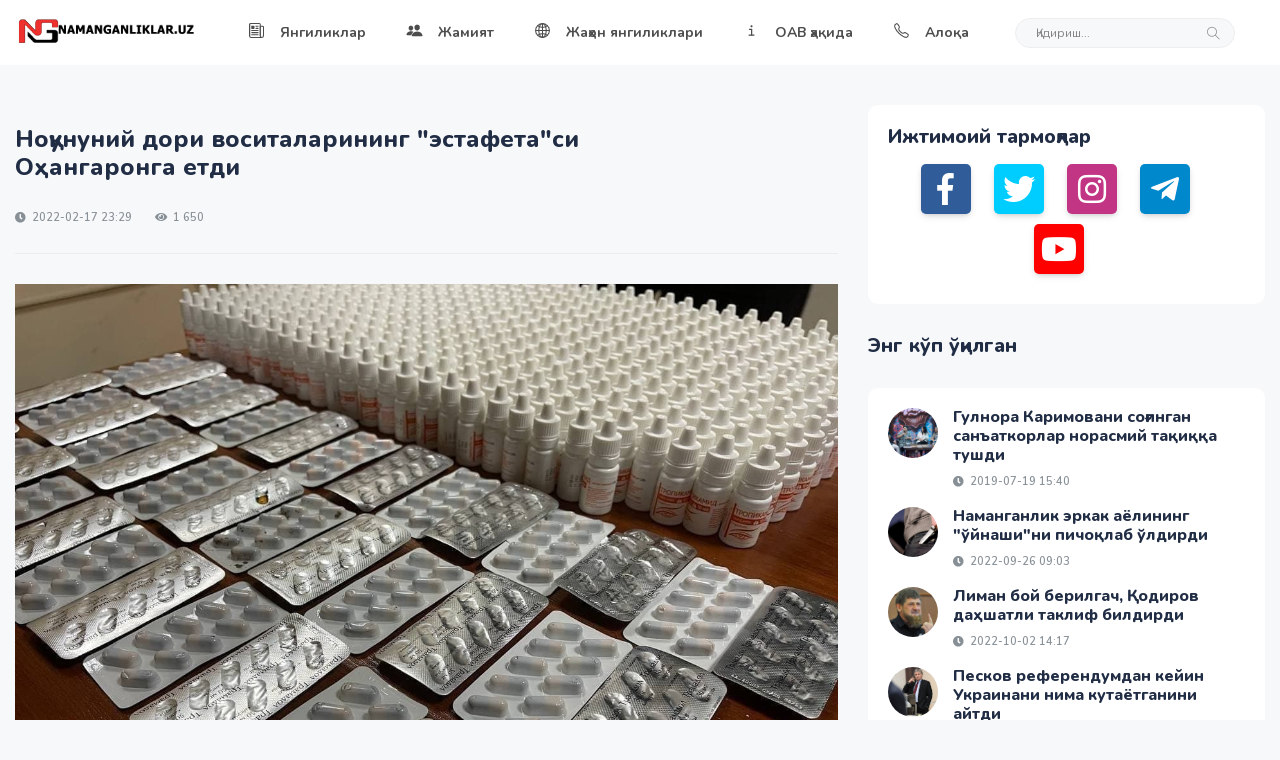

--- FILE ---
content_type: text/html; charset=UTF-8
request_url: https://namanganliklar.uz/news/22635
body_size: 9101
content:
<!DOCTYPE html> <html class="no-js" lang="en"> <head> <meta charset="utf-8"> <meta http-equiv="x-ua-compatible" content="ie=edge"> <title>Ноқунуний дори воситаларининг &quot;эстафета&quot;си Оҳангаронга етди - Namanganliklar.uz</title> <meta name="description" content="Ўзбекистон ва жаҳон янгиликлари, энг сўнгги тезкор хабарлар, қизиқарли мақола, интервью, фото ва видео материаллар - Namanganliklar.uz"> <meta name="keywords" content="yangiliklar, news, banklar, Ўзбекистон, жаҳон, янгиликлар, янгиликлари, сўнгги, тезкор, хабарлар, қизиқарли, мақола, интервью, фото"> <meta name="author" content="Namanganliklar"> <meta property="og:url" content="https://namanganliklar.uz/news/22635"> <meta property="og:title" content="Ноқунуний дори воситаларининг &quot;эстафета&quot;си Оҳангаронга етди - Namanganliklar.uz"> <meta property="og:description" content="Ўзбекистон ва жаҳон янгиликлари, энг сўнгги тезкор хабарлар, қизиқарли мақола, интервью, фото ва видео материаллар - Namanganliklar.uz"> <meta property="og:image" content="https://namanganliklar.uz/uploads/450x450/de09edda092deec64eafe510f671af7f.jpeg"> <link rel="apple-touch-icon" sizes="180x180" href="https://namanganliklar.uz/assets/favicon/apple-touch-icon.png"> <link rel="icon" type="image/png" sizes="32x32" href="https://namanganliklar.uz/assets/favicon/favicon-32x32.png"> <link rel="icon" type="image/png" sizes="16x16" href="https://namanganliklar.uz/assets/favicon/favicon-16x16.png"> <link rel="manifest" href="https://namanganliklar.uz/assets/favicon/site.webmanifest"> <link rel="mask-icon" href="https://namanganliklar.uz/assets/favicon/safari-pinned-tab.svg" color="#5bbad5"> <meta name="msapplication-TileColor" content="#da532c"> <meta name="theme-color" content="#ffffff"> <meta name="viewport" content="width=device-width, initial-scale=1"> <link rel="shortcut icon" type="image/x-icon" href="https://namanganliklar.uz/assets/favicon/favicon-32x32.png"> <link rel="stylesheet" href="https://namanganliklar.uz/assets/css/style.css?v=0.1.5"> <link rel="stylesheet" href="https://namanganliklar.uz/assets/css/widgets.css?v=0.1.5"> <link rel="stylesheet" href="https://namanganliklar.uz/assets/css/color.css?v=0.1.5"> <link rel="stylesheet" href="https://namanganliklar.uz/assets/css/responsive.css?v=0.1.5"> <style>.hover_bkgr_fricc img,.hover_bkgr_fricc>div{max-width:240px;max-height:240px}.hover_bkgr_fricc{background:rgba(0,0,0,.4);cursor:pointer;display:none;height:100%;position:fixed;text-align:center;top:0;width:100%;z-index:10000}.hover_bkgr_fricc .helper{display:inline-block;height:100%;vertical-align:middle}.hover_bkgr_fricc>div{background-color:#fff;box-shadow:10px 10px 60px #555;display:inline-block;height:auto;min-height:100px;vertical-align:middle;width:60%;position:relative;border-radius:8px}.popupCloseButton{background-color:#fff;border:3px solid #999;border-radius:50px;cursor:pointer;display:inline-block;font-family:arial;font-weight:700;position:absolute;top:-20px;right:-20px;font-size:25px;line-height:25px;width:30px;height:30px;text-align:center}.popupCloseButton:hover{background-color:#ccc}.trigger_popup_fricc{cursor:pointer;font-size:20px;margin:20px;display:inline-block;font-weight:700}</style> <script src='https://www.google.com/recaptcha/api.js'></script> <meta name="google-site-verification" content="TSwi8YFEGbi3GK_wnuaSM9MBVeKgOvLWY3Wc7N_6ggY" /> <meta name="yandex-verification" content="258ff24849e1446a" /> <!-- Yandex.RTB --> <script>window.yaContextCb=window.yaContextCb||[]</script> <script src="https://yandex.ru/ads/system/context.js" async></script> </head> <body> <!-- Preloader Start --> <!-- <div id="preloader-active"> <div class="preloader d-flex align-items-center justify-content-center"> <div class="preloader-inner position-relative"> <div class="text-center"> <img class="jump mb-50" src="https://namanganliklar.uz/assets/imgs/loading.svg" alt=""> <h6>Юкланмоқда</h6> <div class="loader"> <div class="bar bar1"></div> <div class="bar bar2"></div> <div class="bar bar3"></div> </div> </div> </div> </div> </div> --> <div class="main-wrap"> <!--Offcanvas sidebar--> <aside id="sidebar-wrapper" class="custom-scrollbar offcanvas-sidebar position-right"> <button class="off-canvas-close"><i class="ti-close"></i></button> <div class="sidebar-inner"> <!--Search--> <div class="siderbar-widget mb-50 mt-30"> <form action="https://namanganliklar.uz/search" method="get" class="search-form position-relative" autocomplete="off"> <input type="text" class="search_field" placeholder="Қидириш..." value="" name="q"> <span class="search-icon"><i class="ti-search mr-5"></i></span> </form> </div> <div class="sidebar-widget mb-50"> <div class="widget-header mb-30"> <h5 class="widget-title">Жаҳон янгиликлари</h5> </div> <div class="post-aside-style-2"> <ul class="list-post"> <li class="mb-30 wow"> <div class="d-flex"> <div class="post-thumb d-flex mr-15 border-radius-5 img-hover-scale"> <a class="color-white" href="https://namanganliklar.uz/news/27649" title="Россияда мигрантлар сони бир йил ичида 10 фоизга камайди"> <img class="lazy" src="https://namanganliklar.uz/assets/imgs/loading.gif" data-src="https://namanganliklar.uz/uploads/450x450/515f93d739fa1abc496947704f8dffb4.jpg" alt="Россияда мигрантлар сони бир йил ичида 10 фоизга камайди"> </a> </div> <div class="post-content media-body"> <h6 class="post-title mb-10"><a href="https://namanganliklar.uz/news/27649" title="Россияда мигрантлар сони бир йил ичида 10 фоизга камайди">Россияда мигрантлар сони бир йил ичида 10 фоизга камайди</a></h6> <div class="entry-meta meta-1 font-x-small color-grey float-left text-uppercase"> <span class="post-by"><i class="fa fa-clock" aria-hidden="true"></i> 2026-01-29 16:23</span> </div> </div> </div> </li><li class="mb-30 wow"> <div class="d-flex"> <div class="post-thumb d-flex mr-15 border-radius-5 img-hover-scale"> <a class="color-white" href="https://namanganliklar.uz/news/27646" title="&ldquo;Тинчлик кенгаши&rdquo; Ўзбекистоннинг таъсисчи давлат сифатида аъзо бўлганини расман тасдиқлади"> <img class="lazy" src="https://namanganliklar.uz/assets/imgs/loading.gif" data-src="https://namanganliklar.uz/uploads/450x450/2b67d078a54b9f57c77b1f6902862f77.jpg" alt="&ldquo;Тинчлик кенгаши&rdquo; Ўзбекистоннинг таъсисчи давлат сифатида аъзо бўлганини расман тасдиқлади"> </a> </div> <div class="post-content media-body"> <h6 class="post-title mb-10"><a href="https://namanganliklar.uz/news/27646" title="&ldquo;Тинчлик кенгаши&rdquo; Ўзбекистоннинг таъсисчи давлат сифатида аъзо бўлганини расман тасдиқлади">&ldquo;Тинчлик кенгаши&rdquo; Ўзбекистоннинг таъсисчи давлат сифатида аъзо бўлганини расман тасдиқлади</a></h6> <div class="entry-meta meta-1 font-x-small color-grey float-left text-uppercase"> <span class="post-by"><i class="fa fa-clock" aria-hidden="true"></i> 2026-01-28 11:36</span> </div> </div> </div> </li><li class="mb-30 wow"> <div class="d-flex"> <div class="post-thumb d-flex mr-15 border-radius-5 img-hover-scale"> <a class="color-white" href="https://namanganliklar.uz/news/27640" title="Дунёда илк бор Gemini асосида ишлайдиган электромобил яратилди"> <img class="lazy" src="https://namanganliklar.uz/assets/imgs/loading.gif" data-src="https://namanganliklar.uz/uploads/450x450/f2ca0df75dcc54b806de70070725d7af.jpg" alt="Дунёда илк бор Gemini асосида ишлайдиган электромобил яратилди"> </a> </div> <div class="post-content media-body"> <h6 class="post-title mb-10"><a href="https://namanganliklar.uz/news/27640" title="Дунёда илк бор Gemini асосида ишлайдиган электромобил яратилди">Дунёда илк бор Gemini асосида ишлайдиган электромобил яратилди</a></h6> <div class="entry-meta meta-1 font-x-small color-grey float-left text-uppercase"> <span class="post-by"><i class="fa fa-clock" aria-hidden="true"></i> 2026-01-26 11:41</span> </div> </div> </div> </li><li class="mb-30 wow"> <div class="d-flex"> <div class="post-thumb d-flex mr-15 border-radius-5 img-hover-scale"> <a class="color-white" href="https://namanganliklar.uz/news/27638" title="Туркияда ота-онасиз қолиб кетган 5 ёшли бола Ўзбекистонга қайтарилди"> <img class="lazy" src="https://namanganliklar.uz/assets/imgs/loading.gif" data-src="https://namanganliklar.uz/uploads/450x450/0f790cc04dcae110884b06009a327384.jpg" alt="Туркияда ота-онасиз қолиб кетган 5 ёшли бола Ўзбекистонга қайтарилди"> </a> </div> <div class="post-content media-body"> <h6 class="post-title mb-10"><a href="https://namanganliklar.uz/news/27638" title="Туркияда ота-онасиз қолиб кетган 5 ёшли бола Ўзбекистонга қайтарилди">Туркияда ота-онасиз қолиб кетган 5 ёшли бола Ўзбекистонга қайтарилди</a></h6> <div class="entry-meta meta-1 font-x-small color-grey float-left text-uppercase"> <span class="post-by"><i class="fa fa-clock" aria-hidden="true"></i> 2026-01-23 15:17</span> </div> </div> </div> </li><li class="mb-30 wow"> <div class="d-flex"> <div class="post-thumb d-flex mr-15 border-radius-5 img-hover-scale"> <a class="color-white" href="https://namanganliklar.uz/news/27637" title="Россияга рекорд миқдорда Ҳиндистон ва Бангладешдан мигрантлар келди"> <img class="lazy" src="https://namanganliklar.uz/assets/imgs/loading.gif" data-src="https://namanganliklar.uz/uploads/450x450/d6c4ff4e9a27dc1be16e6cf89c8a1b7b.jpg" alt="Россияга рекорд миқдорда Ҳиндистон ва Бангладешдан мигрантлар келди"> </a> </div> <div class="post-content media-body"> <h6 class="post-title mb-10"><a href="https://namanganliklar.uz/news/27637" title="Россияга рекорд миқдорда Ҳиндистон ва Бангладешдан мигрантлар келди">Россияга рекорд миқдорда Ҳиндистон ва Бангладешдан мигрантлар келди</a></h6> <div class="entry-meta meta-1 font-x-small color-grey float-left text-uppercase"> <span class="post-by"><i class="fa fa-clock" aria-hidden="true"></i> 2026-01-23 15:12</span> </div> </div> </div> </li> </ul> </div> </div> <div class="sidebar-widget widget_tag_cloud mb-50"> <div class="widget-header position-relative mb-15"> <h5 class="widget-title"><strong>Теглар</strong></h5> </div> <div class="tagcloud"><a href="https://namanganliklar.uz/tag/o-zbekiston" title="Ўзбекистон">Ўзбекистон</a><a href="https://namanganliklar.uz/tag/namangan" title="Наманган">Наманган</a><a href="https://namanganliklar.uz/tag/siyosat" title="сиёсат&rdquo;&bull;&nbsp;&nbsp;">сиёсат”•  </a><a href="https://namanganliklar.uz/tag/jinoyatlar" title="жиноятлар">жиноятлар</a><a href="https://namanganliklar.uz/tag/bilan" title="билан">билан</a><a href="https://namanganliklar.uz/tag/rossiya" title="Rossiya">Rossiya</a><a href="https://namanganliklar.uz/tag/jaxon" title="жахон">жахон</a><a href="https://namanganliklar.uz/tag/jinoyat" title="jinoyat">jinoyat</a><a href="https://namanganliklar.uz/tag/ukraina" title="Украина">Украина</a><a href="https://namanganliklar.uz/tag/putin" title="Путин">Путин</a></div> </div> </div> </aside> <!-- Main Header --> <header class="main-header header-style-2 mb-40"> <div class="header-bottom header-sticky background-white text-center"> <div class="scroll-progress gradient-bg-1"></div> <div class="mobile_menu d-lg-none d-block"></div> <div class="container"> <div class="row"> <div class="col-lg-2 col-md-3"> <div class="header-logo d-none d-lg-block"> <a href="https://namanganliklar.uz/"> <img class="logo-img d-inline" src="https://namanganliklar.uz/assets/imgs/logo.svg" alt=""> </a> </div> <div class="logo-tablet d-md-inline d-lg-none d-none"> <a href="https://namanganliklar.uz/"> <img class="logo-img d-inline" src="https://namanganliklar.uz/assets/imgs/logo.svg" alt=""> </a> </div> <div class="logo-mobile d-block d-md-none"> <a href="https://namanganliklar.uz/"> <img class="logo-img d-inline" src="https://namanganliklar.uz/assets/imgs/favicon.svg" alt=""> </a> </div> </div> <div class="col-lg-10 col-md-9 main-header-navigation"> <!-- Main-menu --> <div class="main-nav text-left float-lg-left float-md-right"> <ul class="mobi-menu d-none menu-3-columns" id="navigation"><li class="cat-item cat-item-2"><a target="_self" href="https://namanganliklar.uz/category/yangiliklar">Янгиликлар</a></li><li class="cat-item cat-item-2"><a target="_self" href="https://namanganliklar.uz/category/jamiyat">Жамият</a></li><li class="cat-item cat-item-2"><a target="_self" href="https://namanganliklar.uz/category/jnews">Жаҳон янгиликлари</a></li><li class="cat-item cat-item-2"><a target="_self" title="ОАВ ҳақида маълумот" href="https://namanganliklar.uz/about">ОАВ ҳақида</a></li><li class="cat-item cat-item-2"><a target="_self" title="Сайт маъмурияти билан боғланиш" href="https://namanganliklar.uz/contact">Алоқа</a></li></ul> <nav> <ul class="main-menu d-none d-lg-inline"><li><a target="_self" href="https://namanganliklar.uz/category/yangiliklar"><span class="mr-15"><ion-icon name="newspaper-outline"></ion-icon></span>Янгиликлар</a></li><li><a target="_self" href="https://namanganliklar.uz/category/jamiyat"><span class="mr-15"><ion-icon name="people"></ion-icon></span>Жамият</a></li><li><a target="_self" href="https://namanganliklar.uz/category/jnews"><span class="mr-15"><ion-icon name="globe-outline"></ion-icon></span>Жаҳон янгиликлари</a></li><li><a target="_self" title="ОАВ ҳақида маълумот" href="https://namanganliklar.uz/about"><span class="mr-15"><ion-icon name="information"></ion-icon></span>ОАВ ҳақида</a></li><li><a target="_self" title="Сайт маъмурияти билан боғланиш" href="https://namanganliklar.uz/contact"><span class="mr-15"><ion-icon name="call-outline"></ion-icon></span>Алоқа</a></li></ul> </nav> </div> <!-- Search --> <form action="https://namanganliklar.uz/search" method="get" class="search-form d-lg-inline float-right position-relative mr-30 d-none" autocomplete="off"> <input type="text" class="search_field" placeholder="Қидириш..." value="" name="q"> <span class="search-icon"><i class="ti-search mr-5"></i></span> </form> <!-- Off canvas --> <div class="off-canvas-toggle-cover d-lg-none"> <div class="off-canvas-toggle hidden d-inline-block ml-15" id="off-canvas-toggle"> <ion-icon name="grid-outline"></ion-icon> </div> </div> </div> </div> </div> </div> </header><main class="position-relative" id="root"> <div class="container"> <!--end entry header--> <div class="row mb-50"> <div class="col-lg-8 col-md-12"> <div class="entry-header entry-header-1 mb-30 mt-20"> <h1 class="post-title mb-30">Ноқунуний дори воситаларининг &quot;эстафета&quot;си Оҳангаронга етди</h1> <div class="entry-meta meta-1 font-x-small color-grey text-uppercase"> <span class="post-by"><i class="fa fa-clock" aria-hidden="true"></i> 2022-02-17 23:29</span> <span class="post-on"><i class="fa fa-eye" aria-hidden="true"></i> 1 650</span> </div> </div> <div class="bt-1 border-color-1 mb-30"></div> <figure class="single-thumnail mb-30"> <img class="lazy" src="https://namanganliklar.uz/assets/imgs/loading.gif" data-src="https://namanganliklar.uz/uploads/800x450/de09edda092deec64eafe510f671af7f.jpeg" class="news-poster" alt="Ноқунуний дори воситаларининг &quot;эстафета&quot;си Оҳангаронга етди"> </figure> <div class="entry-main-content"> <!-- wp:paragraph --> <p> Дори воситалари ортилган автомашина ҳам қонуний эмаслиги аниқланди.</p> <!-- /wp:paragraph --> <!-- wp:paragraph --> <p>Жиззах вилояти божхона бошқармаси ҳуқуқни мухофаза қилувчи бошқа идора вакиллари билан ҳамкорликда&nbsp;<strong><em>Тошкент вилоятининг Оҳангарон туманида</em></strong>&nbsp;тезкор&nbsp;<a href="https://t.me/customschannel/16504%C2%A0">тадбир ўтказилди.</a></p> <!-- /wp:paragraph --> <!-- wp:quote --> <blockquote class="wp-block-quote"><p><strong><em>Тадбир давомида, ҳаракатланиб кетаётган, фуқаро Р.З бошқарувидаги "Lacetti" русумли автотранспорт воситаси белгиланган тартибда тўхтатилиб кўздан кечирилди.</em></strong></p></blockquote> <!-- /wp:quote --> <!-- wp:paragraph --> <p>Натижада, автомашина юкхонасида ноқонуний йўллар билан юртимизга олиб кирилган, хорижда ишлаб чиқарилган<strong>,</strong> фуқаро <strong>З.З.га тегишли 444 дона</strong> <strong>"Тропикамид 10 мг"</strong> номли кучли таъсир қилувчи дори воситаси ҳамда 400 дона <strong>"Трамадол 50 мг"</strong> номли гиёҳвандлик воситасига ўхшаш дори воситалари <a href="https://t.me/doridarmon_ak/6334">борлиги аниқланди.</a></p> <!-- /wp:paragraph --> <!-- wp:paragraph --> <p><strong>Маълумот учун:</strong> Ўзбекистонда кучли таъсир қилувчи моддалар рўйхатига киритилган алоҳида дори воситаларининг чакана савдоси фақат ижтимоий дорихоналар, шунингдек<strong>, </strong>гиёҳвандлик<strong> </strong>воситалари ва психотроп моддаларни сақлаш ва реализация қилиш (бериш) фаолиятига лицензияси мавжуд бўлган дорихоналар томонидан амалга оширилиши белгиланган.</p> <!-- /wp:paragraph --> </div> <div class="entry-bottom mt-50 mb-30"> <div class="font-weight-500 entry-meta meta-1 font-x-small color-grey"> <span class="update-on"><i class="ti ti-time mr-5"></i>2022-02-17 23:29</span> <span class="hit-count"><i class="ti-eye"></i>1 650</span> </div> <div class="overflow-hidden mt-30"> <div class="tags float-left text-muted mb-md-30"> <span class="font-small mr-10"><i class="fa fa-tag mr-5"></i>Теглар: </span> <a href="https://namanganliklar.uz/tag/qiluvchi" rel="tag" title="қилувчи">қилувчи</a><a href="https://namanganliklar.uz/tag/vositalari" rel="tag" title="воситалари">воситалари</a><a href="https://namanganliklar.uz/tag/bilan" rel="tag" title="билан">билан</a> </div> <div class="single-social-share float-right"> <ul class="d-inline-block list-inline"> <li class="list-inline-item"><span class="font-small text-muted"><i class="ti-sharethis mr-5"></i>Улашиш: </span></li> <li class="list-inline-item"> <a class="social-icon facebook-icon text-xs-center" target="_blank" href="http://www.facebook.com/sharer.php?u=https%3A%2F%2Fnamanganliklar.uz%2Fnews%2F22635"><i class="ti-facebook"></i></a> </li> <li class="list-inline-item"> <a class="social-icon twitter-icon text-xs-center" target="_blank" href="https://twitter.com/share?url=https%3A%2F%2Fnamanganliklar.uz%2Fnews%2F22635&amp;text=%D0%9D%D0%BE%D2%9B%D1%83%D0%BD%D1%83%D0%BD%D0%B8%D0%B9+%D0%B4%D0%BE%D1%80%D0%B8+%D0%B2%D0%BE%D1%81%D0%B8%D1%82%D0%B0%D0%BB%D0%B0%D1%80%D0%B8%D0%BD%D0%B8%D0%BD%D0%B3+%22%D1%8D%D1%81%D1%82%D0%B0%D1%84%D0%B5%D1%82%D0%B0%22%D1%81%D0%B8+%D0%9E%D2%B3%D0%B0%D0%BD%D0%B3%D0%B0%D1%80%D0%BE%D0%BD%D0%B3%D0%B0+%D0%B5%D1%82%D0%B4%D0%B8&amp;hashtags=namanganliklar"><i class="ti-twitter-alt"></i></a> </li> <li class="list-inline-item"> <a class="social-icon telegram-icon text-xs-center" target="_blank" href="https://telegram.me/share/url?url=https%3A%2F%2Fnamanganliklar.uz%2Fnews%2F22635&text=%D0%9D%D0%BE%D2%9B%D1%83%D0%BD%D1%83%D0%BD%D0%B8%D0%B9+%D0%B4%D0%BE%D1%80%D0%B8+%D0%B2%D0%BE%D1%81%D0%B8%D1%82%D0%B0%D0%BB%D0%B0%D1%80%D0%B8%D0%BD%D0%B8%D0%BD%D0%B3+%22%D1%8D%D1%81%D1%82%D0%B0%D1%84%D0%B5%D1%82%D0%B0%22%D1%81%D0%B8+%D0%9E%D2%B3%D0%B0%D0%BD%D0%B3%D0%B0%D1%80%D0%BE%D0%BD%D0%B3%D0%B0+%D0%B5%D1%82%D0%B4%D0%B8"><i class="fab fa-telegram-plane"></i></a> </li> <li class="list-inline-item"> <a class="social-icon linkedin-icon text-xs-center" target="_blank" href="http://www.linkedin.com/shareArticle?mini=true&amp;url=https%3A%2F%2Fnamanganliklar.uz%2Fnews%2F22635"><i class="ti-linkedin"></i></a> </li> </ul> </div> </div> </div> <!--related posts--> <div class="related-posts"> <h3 class="mb-30">Мавзуга доир</h3> <div class="row equal-cols"> <article class="col-lg-4"> <div class="background-white border-radius-10 p-10 mb-30"> <div class="post-thumb d-flex mb-15 border-radius-15 img-hover-scale"> <a href="https://namanganliklar.uz/news/15402" title="Наманганда ухлаб қолган Nexia ҳайдовчиси ЙТҲ оқибатида вафот этди"> <img class="border-radius-15 related-image lazy" src="https://namanganliklar.uz/assets/imgs/loading.gif" data-src="https://namanganliklar.uz/uploads/450x450/3d99ca4a21de6873fcc60e5c742d3e18.jpeg" alt="Наманганда ухлаб қолган Nexia ҳайдовчиси ЙТҲ оқибатида вафот этди"> </a> </div> <div class="pl-10 pr-10"> <div class="entry-meta mb-15 mt-10"><a class="entry-meta meta-2 mr-2" href="https://namanganliklar.uz/category/yth" title="ЙТҲ"><span class="post-in text-primary font-x-small">ЙТҲ</span></a></div> <h5 class="post-title mb-15"><a href="https://namanganliklar.uz/news/15402" title="Наманганда ухлаб қолган Nexia ҳайдовчиси ЙТҲ оқибатида вафот этди">Наманганда ухлаб қолган Nexia ҳайдовчиси ЙТҲ оқибатида вафот этди</a></h5> <div class="entry-meta meta-1 font-x-small color-grey float-left text-uppercase mb-10"> <span class="post-by"><i class="fa fa-eye" aria-hidden="true"></i> 1 705</span> <span class="time-reading"><i class="fa fa-clock" aria-hidden="true"></i> 2021-05-31 19:24</span> </div> </div> </div> </article><article class="col-lg-4"> <div class="background-white border-radius-10 p-10 mb-30"> <div class="post-thumb d-flex mb-15 border-radius-15 img-hover-scale"> <a href="https://namanganliklar.uz/news/6490" title="Сирдарёда тошқин: 11,5 мингдан ортиқ фуқаро эвакуация қилинди"> <img class="border-radius-15 related-image lazy" src="https://namanganliklar.uz/assets/imgs/loading.gif" data-src="https://namanganliklar.uz/uploads/450x450/9ddeaef25dca2319a118a8732b04a5a1.jpeg" alt="Сирдарёда тошқин: 11,5 мингдан ортиқ фуқаро эвакуация қилинди"> </a> </div> <div class="pl-10 pr-10"> <div class="entry-meta mb-15 mt-10"><a class="entry-meta meta-2 mr-2" href="https://namanganliklar.uz/category/uznews" title="Ўзбекистон"><span class="post-in text-primary font-x-small">Ўзбекистон</span></a><a class="entry-meta meta-2 mr-2" href="https://namanganliklar.uz/category/jamiyat" title="Жамият"><span class="post-in text-success font-x-small">Жамият</span></a></div> <h5 class="post-title mb-15"><a href="https://namanganliklar.uz/news/6490" title="Сирдарёда тошқин: 11,5 мингдан ортиқ фуқаро эвакуация қилинди">Сирдарёда тошқин: 11,5 мингдан ортиқ фуқаро эвакуация қилинди</a></h5> <div class="entry-meta meta-1 font-x-small color-grey float-left text-uppercase mb-10"> <span class="post-by"><i class="fa fa-eye" aria-hidden="true"></i> 1 294</span> <span class="time-reading"><i class="fa fa-clock" aria-hidden="true"></i> 2020-05-01 18:42</span> </div> </div> </div> </article><article class="col-lg-4"> <div class="background-white border-radius-10 p-10 mb-30"> <div class="post-thumb d-flex mb-15 border-radius-15 img-hover-scale"> <a href="https://namanganliklar.uz/news/26086" title="Ярим йилда 6 нафар мактаб ўқувчиси ҳомиладор бўлиб қолган &ndash; вазирлик"> <img class="border-radius-15 related-image lazy" src="https://namanganliklar.uz/assets/imgs/loading.gif" data-src="https://namanganliklar.uz/uploads/450x450/cad3a4b0a7c2cb63727d7dc0cef752d6.jpg" alt="Ярим йилда 6 нафар мактаб ўқувчиси ҳомиладор бўлиб қолган &ndash; вазирлик"> </a> </div> <div class="pl-10 pr-10"> <div class="entry-meta mb-15 mt-10"><a class="entry-meta meta-2 mr-2" href="https://namanganliklar.uz/category/uznews" title="Ўзбекистон"><span class="post-in text-primary font-x-small">Ўзбекистон</span></a><a class="entry-meta meta-2 mr-2" href="https://namanganliklar.uz/category/jamiyat" title="Жамият"><span class="post-in text-success font-x-small">Жамият</span></a></div> <h5 class="post-title mb-15"><a href="https://namanganliklar.uz/news/26086" title="Ярим йилда 6 нафар мактаб ўқувчиси ҳомиладор бўлиб қолган &ndash; вазирлик">Ярим йилда 6 нафар мактаб ўқувчиси ҳомиладор бўлиб қолган &ndash; вазирлик</a></h5> <div class="entry-meta meta-1 font-x-small color-grey float-left text-uppercase mb-10"> <span class="post-by"><i class="fa fa-eye" aria-hidden="true"></i> 3 628</span> <span class="time-reading"><i class="fa fa-clock" aria-hidden="true"></i> 2023-08-03 15:51</span> </div> </div> </div> </article> </div> </div> </div> <div class="col-lg-4 col-md-12 sidebar-right"> <div class="sidebar-widget widget_newsletter border-radius-10 p-20 bg-white mb-30"> <div class="widget-header widget-header-style-1 position-relative mb-15"> <h5 class="widget-title">Ижтимоий тармоқлар</h5> </div> <div class="newsletter"> <div class="single-social-share text-center"> <ul class="d-inline-block list-inline"><li class="list-inline-item"><a class="social-icon facebook-icon text-xs-center wgg" target="_blank" href="https://www.facebook.com/namanganliklaruz"><i class="fab fa-facebook-f"></i></a></li><li class="list-inline-item"><a class="social-icon twitter-icon text-xs-center wgg" target="_blank" href="https://twitter.com/namanganliklar"><i class="fab fa-twitter"></i></a></li><li class="list-inline-item"><a class="social-icon instagram-icon text-xs-center wgg" target="_blank" href="https://www.instagram.com/namanganliklar.uz/"><i class="fab fa-instagram"></i></a></li><li class="list-inline-item"><a class="social-icon telegram-icon text-xs-center wgg" target="_blank" href="https://t.me/Namanganliklar_uz"><i class="fab fa-telegram-plane"></i></a></li><li class="list-inline-item"><a class="social-icon youtube-icon text-xs-center wgg" target="_blank" href="https://www.youtube.com/c/NAMANGANLIKLARUZ"><i class="fab fa-youtube"></i></a></li></ul> </div> </div> </div> <div class="sidebar-widget mb-30"> <div class="widget-header mb-30"> <h5 class="widget-title">Энг кўп ўқилган</h5> </div> <div class="post-aside-style-1 border-radius-10 p-20 bg-white"> <ul class="list-post"> <li class="mb-20"> <div class="d-flex"> <div class="post-thumb d-flex mr-15 border-radius-5 img-hover-scale"> <a class="color-white" href="https://namanganliklar.uz/news/779" title="Гулнора Каримовани соғинган санъаткорлар норасмий тақиққа тушди"> <img class="lazy" src="https://namanganliklar.uz/assets/imgs/loading.gif" data-src="https://namanganliklar.uz/uploads/450x450/39bcee8e95471e032e328427d0a7a057.jpeg" alt="Гулнора Каримовани соғинган санъаткорлар норасмий тақиққа тушди"> </a> </div> <div class="post-content media-body"> <h6 class="post-title mb-10"><a href="https://namanganliklar.uz/news/779">Гулнора Каримовани соғинган санъаткорлар норасмий тақиққа тушди</a></h6> <div class="entry-meta meta-1 font-x-small color-grey float-left text-uppercase"> <span class="post-by"><i class="fa fa-clock" aria-hidden="true"></i> 2019-07-19 15:40</span> </div> </div> </div> </li><li class="mb-20"> <div class="d-flex"> <div class="post-thumb d-flex mr-15 border-radius-5 img-hover-scale"> <a class="color-white" href="https://namanganliklar.uz/news/25369" title="Наманганлик эркак аёлининг &quot;ўйнаши&quot;ни пичоқлаб ўлдирди"> <img class="lazy" src="https://namanganliklar.uz/assets/imgs/loading.gif" data-src="https://namanganliklar.uz/uploads/450x450/1a79fd5100ee32bb7207ba26617a82b0.jpeg" alt="Наманганлик эркак аёлининг &quot;ўйнаши&quot;ни пичоқлаб ўлдирди"> </a> </div> <div class="post-content media-body"> <h6 class="post-title mb-10"><a href="https://namanganliklar.uz/news/25369">Наманганлик эркак аёлининг &quot;ўйнаши&quot;ни пичоқлаб ўлдирди</a></h6> <div class="entry-meta meta-1 font-x-small color-grey float-left text-uppercase"> <span class="post-by"><i class="fa fa-clock" aria-hidden="true"></i> 2022-09-26 09:03</span> </div> </div> </div> </li><li class="mb-20"> <div class="d-flex"> <div class="post-thumb d-flex mr-15 border-radius-5 img-hover-scale"> <a class="color-white" href="https://namanganliklar.uz/news/25406" title="Лиман бой берилгач, Қодиров даҳшатли таклиф билдирди"> <img class="lazy" src="https://namanganliklar.uz/assets/imgs/loading.gif" data-src="https://namanganliklar.uz/uploads/450x450/c90d91b4b7edffd79391d21f041aaf61.jpg" alt="Лиман бой берилгач, Қодиров даҳшатли таклиф билдирди"> </a> </div> <div class="post-content media-body"> <h6 class="post-title mb-10"><a href="https://namanganliklar.uz/news/25406">Лиман бой берилгач, Қодиров даҳшатли таклиф билдирди</a></h6> <div class="entry-meta meta-1 font-x-small color-grey float-left text-uppercase"> <span class="post-by"><i class="fa fa-clock" aria-hidden="true"></i> 2022-10-02 14:17</span> </div> </div> </div> </li><li class="mb-20"> <div class="d-flex"> <div class="post-thumb d-flex mr-15 border-radius-5 img-hover-scale"> <a class="color-white" href="https://namanganliklar.uz/news/25371" title="Песков референдумдан кейин Украинани нима кутаётганини айтди"> <img class="lazy" src="https://namanganliklar.uz/assets/imgs/loading.gif" data-src="https://namanganliklar.uz/uploads/450x450/e90d437384c8be93c23be742f143022f.jpg" alt="Песков референдумдан кейин Украинани нима кутаётганини айтди"> </a> </div> <div class="post-content media-body"> <h6 class="post-title mb-10"><a href="https://namanganliklar.uz/news/25371">Песков референдумдан кейин Украинани нима кутаётганини айтди</a></h6> <div class="entry-meta meta-1 font-x-small color-grey float-left text-uppercase"> <span class="post-by"><i class="fa fa-clock" aria-hidden="true"></i> 2022-09-26 21:07</span> </div> </div> </div> </li><li class="mb-20"> <div class="d-flex"> <div class="post-thumb d-flex mr-15 border-radius-5 img-hover-scale"> <a class="color-white" href="https://namanganliklar.uz/news/25395" title="Владимир Путин тарихий ўзгариш қилиши кутилмоқда"> <img class="lazy" src="https://namanganliklar.uz/assets/imgs/loading.gif" data-src="https://namanganliklar.uz/uploads/450x450/5f303a3e0a2a6b016d5986ea752d2de2.jpg" alt="Владимир Путин тарихий ўзгариш қилиши кутилмоқда"> </a> </div> <div class="post-content media-body"> <h6 class="post-title mb-10"><a href="https://namanganliklar.uz/news/25395">Владимир Путин тарихий ўзгариш қилиши кутилмоқда</a></h6> <div class="entry-meta meta-1 font-x-small color-grey float-left text-uppercase"> <span class="post-by"><i class="fa fa-clock" aria-hidden="true"></i> 2022-09-29 16:15</span> </div> </div> </div> </li> </ul> </div> </div> <div class="sidebar-widget p-10 mb-50"> <div class="widget-header mb-30"> <h5 class="widget-title">Жаҳон янгиликлари</h5> </div> <div class="post-aside-style-2"> <ul class="list-post"> <li class="mb-30 wow"> <div class="d-flex"> <div class="post-thumb d-flex mr-15 border-radius-5 img-hover-scale"> <a class="color-white" href="https://namanganliklar.uz/news/27649" title="Россияда мигрантлар сони бир йил ичида 10 фоизга камайди"> <img class="lazy" src="https://namanganliklar.uz/assets/imgs/loading.gif" data-src="https://namanganliklar.uz/uploads/450x450/515f93d739fa1abc496947704f8dffb4.jpg" alt="Россияда мигрантлар сони бир йил ичида 10 фоизга камайди"> </a> </div> <div class="post-content media-body"> <h6 class="post-title mb-10"><a href="https://namanganliklar.uz/news/27649" title="Россияда мигрантлар сони бир йил ичида 10 фоизга камайди">Россияда мигрантлар сони бир йил ичида 10 фоизга камайди</a></h6> <div class="entry-meta meta-1 font-x-small color-grey float-left text-uppercase"> <span class="post-by"><i class="fa fa-clock" aria-hidden="true"></i> 2026-01-29 16:23</span> </div> </div> </div> </li><li class="mb-30 wow"> <div class="d-flex"> <div class="post-thumb d-flex mr-15 border-radius-5 img-hover-scale"> <a class="color-white" href="https://namanganliklar.uz/news/27646" title="&ldquo;Тинчлик кенгаши&rdquo; Ўзбекистоннинг таъсисчи давлат сифатида аъзо бўлганини расман тасдиқлади"> <img class="lazy" src="https://namanganliklar.uz/assets/imgs/loading.gif" data-src="https://namanganliklar.uz/uploads/450x450/2b67d078a54b9f57c77b1f6902862f77.jpg" alt="&ldquo;Тинчлик кенгаши&rdquo; Ўзбекистоннинг таъсисчи давлат сифатида аъзо бўлганини расман тасдиқлади"> </a> </div> <div class="post-content media-body"> <h6 class="post-title mb-10"><a href="https://namanganliklar.uz/news/27646" title="&ldquo;Тинчлик кенгаши&rdquo; Ўзбекистоннинг таъсисчи давлат сифатида аъзо бўлганини расман тасдиқлади">&ldquo;Тинчлик кенгаши&rdquo; Ўзбекистоннинг таъсисчи давлат сифатида аъзо бўлганини расман тасдиқлади</a></h6> <div class="entry-meta meta-1 font-x-small color-grey float-left text-uppercase"> <span class="post-by"><i class="fa fa-clock" aria-hidden="true"></i> 2026-01-28 11:36</span> </div> </div> </div> </li><li class="mb-30 wow"> <div class="d-flex"> <div class="post-thumb d-flex mr-15 border-radius-5 img-hover-scale"> <a class="color-white" href="https://namanganliklar.uz/news/27640" title="Дунёда илк бор Gemini асосида ишлайдиган электромобил яратилди"> <img class="lazy" src="https://namanganliklar.uz/assets/imgs/loading.gif" data-src="https://namanganliklar.uz/uploads/450x450/f2ca0df75dcc54b806de70070725d7af.jpg" alt="Дунёда илк бор Gemini асосида ишлайдиган электромобил яратилди"> </a> </div> <div class="post-content media-body"> <h6 class="post-title mb-10"><a href="https://namanganliklar.uz/news/27640" title="Дунёда илк бор Gemini асосида ишлайдиган электромобил яратилди">Дунёда илк бор Gemini асосида ишлайдиган электромобил яратилди</a></h6> <div class="entry-meta meta-1 font-x-small color-grey float-left text-uppercase"> <span class="post-by"><i class="fa fa-clock" aria-hidden="true"></i> 2026-01-26 11:41</span> </div> </div> </div> </li><li class="mb-30 wow"> <div class="d-flex"> <div class="post-thumb d-flex mr-15 border-radius-5 img-hover-scale"> <a class="color-white" href="https://namanganliklar.uz/news/27638" title="Туркияда ота-онасиз қолиб кетган 5 ёшли бола Ўзбекистонга қайтарилди"> <img class="lazy" src="https://namanganliklar.uz/assets/imgs/loading.gif" data-src="https://namanganliklar.uz/uploads/450x450/0f790cc04dcae110884b06009a327384.jpg" alt="Туркияда ота-онасиз қолиб кетган 5 ёшли бола Ўзбекистонга қайтарилди"> </a> </div> <div class="post-content media-body"> <h6 class="post-title mb-10"><a href="https://namanganliklar.uz/news/27638" title="Туркияда ота-онасиз қолиб кетган 5 ёшли бола Ўзбекистонга қайтарилди">Туркияда ота-онасиз қолиб кетган 5 ёшли бола Ўзбекистонга қайтарилди</a></h6> <div class="entry-meta meta-1 font-x-small color-grey float-left text-uppercase"> <span class="post-by"><i class="fa fa-clock" aria-hidden="true"></i> 2026-01-23 15:17</span> </div> </div> </div> </li><li class="mb-30 wow"> <div class="d-flex"> <div class="post-thumb d-flex mr-15 border-radius-5 img-hover-scale"> <a class="color-white" href="https://namanganliklar.uz/news/27637" title="Россияга рекорд миқдорда Ҳиндистон ва Бангладешдан мигрантлар келди"> <img class="lazy" src="https://namanganliklar.uz/assets/imgs/loading.gif" data-src="https://namanganliklar.uz/uploads/450x450/d6c4ff4e9a27dc1be16e6cf89c8a1b7b.jpg" alt="Россияга рекорд миқдорда Ҳиндистон ва Бангладешдан мигрантлар келди"> </a> </div> <div class="post-content media-body"> <h6 class="post-title mb-10"><a href="https://namanganliklar.uz/news/27637" title="Россияга рекорд миқдорда Ҳиндистон ва Бангладешдан мигрантлар келди">Россияга рекорд миқдорда Ҳиндистон ва Бангладешдан мигрантлар келди</a></h6> <div class="entry-meta meta-1 font-x-small color-grey float-left text-uppercase"> <span class="post-by"><i class="fa fa-clock" aria-hidden="true"></i> 2026-01-23 15:12</span> </div> </div> </div> </li> </ul> </div> </div> <div class="sidebar-widget mb-50"> <div class="widget-header mb-30"> <h5 class="widget-title">Муҳаррир танлови</h5> </div> <div class="post-aside-style-3"> </div> </div> <div class="sidebar-widget p-20 border-radius-15 bg-white widget-latest-comments wow"> <div class="widget-header mb-30"> <h5 class="widget-title">Тасодифий хабарлар</h5> </div> <div class="post-block-list post-module-6"> <div class="last-comment mb-20 d-flex wow"> <span class="item-count vertical-align"> <a class="red-tooltip author-avatar" href="https://namanganliklar.uz/news/17921" title="&ldquo;Толибон&rdquo; Россиядан ёрдам сўради"> <img class="lazy" src="https://namanganliklar.uz/assets/imgs/loading.gif" data-src="https://namanganliklar.uz/uploads/450x450/2264679726dd6d34b73bb7b07e4a6c4e.jpeg" alt="&ldquo;Толибон&rdquo; Россиядан ёрдам сўради"> </a> </span> <div class="alith_post_title_small"> <p class="font-medium mb-10 mt-1"><a href="https://namanganliklar.uz/news/17921" class="random-news" title="&ldquo;Толибон&rdquo; Россиядан ёрдам сўради">&ldquo;Толибон&rdquo; Россиядан ёрдам сўради</a></p> <div class="entry-meta meta-1 font-x-small color-grey float-left text-uppercase"> <span class="post-by"><i class="fa fa-clock" aria-hidden="true"></i> 2021-09-24 15:18</span> </div> </div> </div><div class="last-comment mb-20 d-flex wow"> <div class="alith_post_title_small"> <p class="font-medium mb-10 mt-1"><a href="https://namanganliklar.uz/news/8198" class="random-news" title="(+21) Наманганда аҳоли орасида коронавирус аниқланди">(+21) Наманганда аҳоли орасида коронавирус аниқланди</a></p> <div class="entry-meta meta-1 font-x-small color-grey float-left text-uppercase"> <span class="post-by"><i class="fa fa-clock" aria-hidden="true"></i> 2020-07-15 23:07</span> </div> </div> </div><div class="last-comment mb-20 d-flex wow"> <span class="item-count vertical-align"> <a class="red-tooltip author-avatar" href="https://namanganliklar.uz/news/3231" title="Ўзбекистонда ўқитувчилар учун алоҳида ойлик йўл чипталари чиқарилади"> <img class="lazy" src="https://namanganliklar.uz/assets/imgs/loading.gif" data-src="https://namanganliklar.uz/uploads/450x450/8021508333d9f215e45808adab85d792.jpeg" alt="Ўзбекистонда ўқитувчилар учун алоҳида ойлик йўл чипталари чиқарилади"> </a> </span> <div class="alith_post_title_small"> <p class="font-medium mb-10 mt-1"><a href="https://namanganliklar.uz/news/3231" class="random-news" title="Ўзбекистонда ўқитувчилар учун алоҳида ойлик йўл чипталари чиқарилади">Ўзбекистонда ўқитувчилар учун алоҳида ойлик йўл чипталари чиқарилади</a></p> <div class="entry-meta meta-1 font-x-small color-grey float-left text-uppercase"> <span class="post-by"><i class="fa fa-clock" aria-hidden="true"></i> 2019-10-25 23:25</span> </div> </div> </div><div class="last-comment mb-20 d-flex wow"> <span class="item-count vertical-align"> <a class="red-tooltip author-avatar" href="https://namanganliklar.uz/news/27032" title="&ldquo;Ҳали сув нефтдан қиммат бўлади&rdquo; &ndash; таҳлилчилар Марказий Осиё келажагини прогноз қилмоқда"> <img class="lazy" src="https://namanganliklar.uz/assets/imgs/loading.gif" data-src="https://namanganliklar.uz/uploads/450x450/bd5c796a69bb078c874bd8e56ed04246.jpg" alt="&ldquo;Ҳали сув нефтдан қиммат бўлади&rdquo; &ndash; таҳлилчилар Марказий Осиё келажагини прогноз қилмоқда"> </a> </span> <div class="alith_post_title_small"> <p class="font-medium mb-10 mt-1"><a href="https://namanganliklar.uz/news/27032" class="random-news" title="&ldquo;Ҳали сув нефтдан қиммат бўлади&rdquo; &ndash; таҳлилчилар Марказий Осиё келажагини прогноз қилмоқда">&ldquo;Ҳали сув нефтдан қиммат бўлади&rdquo; &ndash; таҳлилчилар Марказий Осиё келажагини прогноз қилмоқда</a></p> <div class="entry-meta meta-1 font-x-small color-grey float-left text-uppercase"> <span class="post-by"><i class="fa fa-clock" aria-hidden="true"></i> 2025-05-29 15:00</span> </div> </div> </div><div class="last-comment mb-20 d-flex wow"> <span class="item-count vertical-align"> <a class="red-tooltip author-avatar" href="https://namanganliklar.uz/news/10718" title="Шуҳрат Ғаниев Бош вазир ўринбосари лавозимида иш бошлайди"> <img class="lazy" src="https://namanganliklar.uz/assets/imgs/loading.gif" data-src="https://namanganliklar.uz/uploads/450x450/f6c0925752c5dbfc281124f551a15c4d.jpeg" alt="Шуҳрат Ғаниев Бош вазир ўринбосари лавозимида иш бошлайди"> </a> </span> <div class="alith_post_title_small"> <p class="font-medium mb-10 mt-1"><a href="https://namanganliklar.uz/news/10718" class="random-news" title="Шуҳрат Ғаниев Бош вазир ўринбосари лавозимида иш бошлайди">Шуҳрат Ғаниев Бош вазир ўринбосари лавозимида иш бошлайди</a></p> <div class="entry-meta meta-1 font-x-small color-grey float-left text-uppercase"> <span class="post-by"><i class="fa fa-clock" aria-hidden="true"></i> 2020-09-25 22:05</span> </div> </div> </div> </div> </div> </div> </div> </div> </main><!-- Footer Start--> <footer> <!-- footer-bottom aera --> <div class="footer-bottom-area bg-white text-muted"> <div class="container"> <div class="footer-border pt-20 pb-20"> <div class="row d-flex mb-15 text-center"> <div class="col-12"> <ul class="list-inline font-small"><li class="list-inline-item"><a target="_self" href="https://namanganliklar.uz/category/yangiliklar">Янгиликлар</a></li><li class="list-inline-item"><a target="_self" href="https://namanganliklar.uz/category/jamiyat">Жамият</a></li><li class="list-inline-item"><a target="_self" href="https://namanganliklar.uz/category/jnews">Жаҳон янгиликлари</a></li><li class="list-inline-item"><a target="_self" href="https://namanganliklar.uz/about">ОАВ ҳақида</a></li><li class="list-inline-item"><a target="_self" href="https://namanganliklar.uz/contact">Алоқа</a></li></ul> </div> </div> <div class="row d-flex align-items-center justify-content-between"> <div class="col-12"> <div class="footer-copy-right text-center"> <p class="font-small"><span class="text-muted">© 2026 - «Namanganliklar Group» Х/К |</span> <span class="text-muted">Developed by</span> <a href="https://manu.uno" target="_blank"><span class="text-grey">@yetimdasturchi</span></a></p> </div> </div> </div> </div> </div> </div> <!-- Footer End--> </footer> </div> <!-- Main Wrap End--> <div class="dark-mark"></div> <script src="https://namanganliklar.uz/assets/js/vendor/modernizr-3.6.0.min.js?v=0.1.5"></script> <script src="https://namanganliklar.uz/assets/js/vendor/jquery-3.6.0.min.js?v=0.1.5"></script> <script src="https://namanganliklar.uz/assets/js/vendor/jquery.lazy.min.js?v=0.1.5"></script> <script src="https://namanganliklar.uz/assets/js/vendor/popper.min.js?v=0.1.5"></script> <script src="https://namanganliklar.uz/assets/js/vendor/bootstrap.min.js?v=0.1.5"></script> <script src="https://namanganliklar.uz/assets/js/vendor/jquery.slicknav.js?v=0.1.5"></script> <script src="https://namanganliklar.uz/assets/js/vendor/owl.carousel.min.js?v=0.1.5"></script> <script src="https://namanganliklar.uz/assets/js/vendor/slick.min.js?v=0.1.5"></script> <script src="https://namanganliklar.uz/assets/js/vendor/animated.headline.js?v=0.1.5"></script> <script src="https://namanganliklar.uz/assets/js/vendor/jquery.magnific-popup.js?v=0.1.5"></script> <script src="https://namanganliklar.uz/assets/js/vendor/jquery.ticker.js?v=0.1.5"></script> <script src="https://namanganliklar.uz/assets/js/vendor/jquery.vticker-min.js?v=0.1.5"></script> <script src="https://namanganliklar.uz/assets/js/vendor/jquery.scrollUp.min.js?v=0.1.5"></script> <script src="https://namanganliklar.uz/assets/js/vendor/jquery.nice-select.min.js?v=0.1.5"></script> <script src="https://namanganliklar.uz/assets/js/vendor/jquery.sticky.js?v=0.1.5"></script> <script src="https://namanganliklar.uz/assets/js/vendor/perfect-scrollbar.js?v=0.1.5"></script> <script src="https://namanganliklar.uz/assets/js/vendor/waypoints.min.js?v=0.1.5"></script> <script src="https://namanganliklar.uz/assets/js/vendor/jquery.counterup.min.js?v=0.1.5"></script> <script src="https://namanganliklar.uz/assets/js/vendor/jquery.theia.sticky.js?v=0.1.5"></script> <script src="https://namanganliklar.uz/assets/js/vendor/pace.min.js?v=0.1.5"></script> <script src="https://namanganliklar.uz/assets/js/vendor/ajaxify.js?v=0.1.5"></script> <script src="https://unpkg.com/ionicons@5.0.0/dist/ionicons.js"></script> <script src="https://namanganliklar.uz/assets/js/main.js?v=0.1.5"></script> <div class="hover_bkgr_fricc"> <span class="helper"></span> <div> <div class="popupCloseButton">&times;</div> <img src="https://i.ibb.co/nj216ff/template.png"> </div> </div> <script type="text/javascript">	/*document.addEventListener("DOMContentLoaded", function(event) { setTimeout( function(event){ if (!localStorage.hasOwnProperty('lastpopup_show_2')) { localStorage.setItem('lastpopup_show_2', Math.floor(Date.now() / 1000) - 3700); } var lastpopup_show = localStorage.getItem('lastpopup_show_2'); lastpopup_show = parseInt(lastpopup_show); if ( (Math.floor(Date.now() / 1000) - lastpopup_show ) < 3600) return; document.querySelector(".hover_bkgr_fricc").style.display = "block"; localStorage.setItem('lastpopup_show_2', Math.floor(Date.now() / 1000)); }, 1000 ); }); document.querySelector(".hover_bkgr_fricc .popupCloseButton").addEventListener("click", function(){ document.querySelector(".hover_bkgr_fricc").style.display = "none"; }); document.addEventListener('click', function handleClickOutsideBox(event) { const box = document.querySelector(".hover_bkgr_fricc"); if (box == event.target){	box.style.display = 'none'; }; });*/ new Ajaxify({ elements:"#root", scrolltop:true, scrollDelay: 300, requestDelay:100, alwayshints:"main.js, api.js", }); </script> <!-- START WWW.UZ TOP-RATING --> <SCRIPT language="javascript" type="text/javascript"> <!-- top_js="1.0";top_r="id=43849&r="+escape(document.referrer)+"&pg="+escape(window.location.href);document.cookie="smart_top=1; path=/"; top_r+="&c="+(document.cookie?"Y":"N") //--> </SCRIPT> <SCRIPT language="javascript1.1" type="text/javascript"> <!-- top_js="1.1";top_r+="&j="+(navigator.javaEnabled()?"Y":"N") //--> </SCRIPT> <SCRIPT language="javascript1.2" type="text/javascript"> <!-- top_js="1.2";top_r+="&wh="+screen.width+'x'+screen.height+"&px="+ (((navigator.appName.substring(0,3)=="Mic"))?screen.colorDepth:screen.pixelDepth) //--> </SCRIPT> <SCRIPT language="javascript1.3" type="text/javascript"> <!-- top_js="1.3"; //--> </SCRIPT> <SCRIPT language="JavaScript" type="text/javascript"> <!-- top_rat="&col=340F6E&t=ffffff&p=BD6F6F";top_r+="&js="+top_js+"";document.write('<img src="https://cnt0.www.uz/counter/collect?'+top_r+top_rat+'" width=0 height=0 border=0 />')//--> </SCRIPT><NOSCRIPT><IMG height=0 src="https://cnt0.www.uz/counter/collect?id=43849&pg=http%3A//uzinfocom.uz&col=340F6E&t=ffffff&p=BD6F6F" width=0 border=0 /></NOSCRIPT> <!-- FINISH WWW.UZ TOP-RATING --> </body> </html>

--- FILE ---
content_type: text/css
request_url: https://namanganliklar.uz/assets/css/widgets.css?v=0.1.5
body_size: 21129
content:
/***
Styling for widgets

***/
.widget-title span{font-weight:600;}
.widget-title{font-weight:800;}

/*Entry meta*/
.entry-meta{line-height:1;}
.entry-meta.meta-2 .author-img img{width:40px;height:40px;border-radius:50%;}
.entry-meta.meta-2 .author-name{text-transform:uppercase;font-size:14px;display:inline-block;margin-top:5px;}
.entry-meta .author-add{font-size:12px;}
.entry-meta.meta-1 span{margin-right:20px;}
.entry-meta.meta-1 span i{margin-right:3px;}
.entry-meta.meta-0 span{padding:4px 10px;font-size:11px;letter-spacing:0.8px;font-weight:bold;text-transform:uppercase;border-radius:30px;position:relative;}
.entry-meta.meta-2 span{font-size:11px;letter-spacing:0.8px;text-transform:uppercase;}
span.has-dot{position:relative;padding-left:10px;}
span.has-dot::before{content:"";width:2px;height:2px;background:#999;border-radius:50%;position:absolute;top:50%;margin-top:-1px;display:block;left:-3px;}
.widget-header .widget-title{position:relative;z-index:2;}

/*SLICK SLIDER*/

/*featured-slider-1*/
.slick-slide img{max-width:100%;height:auto;}
.featured-slider-1{background:#fff;}
.featured-slider-1 .post-title,
.loop-list-1 .first-post .post-title{max-width:75%;}
.featured-slider-1 .post-title.full-width{max-width:100%;}
.slider-caption{padding:30px;}
button.slick-arrow{background:none;border:0;position:relative;padding:0;margin:0 5px;}

/*featured-slider-2*/
.featured-slider-2-items .post-thumb .thumb-overlay{min-height:600px;}
.featured-slider-2 .post-content-overlay{position:absolute;transition-duration:0.2s;width:100%;top:200px;z-index:500;}
.featured-slider-2 .post-content-overlay .post-title{max-width:50%;}
.featured-slider-2-nav-cover{position:absolute;bottom:0;right:0;width:50%;}
.featured-slider-2-nav .slick-current img{border:5px solid;}
.featured-slider-2 .arrow-cover{position:absolute;left:0;z-index:300;}
.featured-slider-2 .arrow-cover i{color:#fff;}

/*widgets-post-carausel-1*/
.editor-picked{padding:30px;}
a.read-more{font-size:12px;border-radius:30px;border:1px solid #abd7ab;padding:5px 15px;color:#98ca98;font-weight:600;display:inline-block;}

/*widgets-post-carausel-2*/
.post-carausel-2 .img-hover-slide{min-height:310px;}
.slick-dots{display:-webkit-box;display:flex;-webkit-box-pack:center;justify-content:center;margin:0;padding:0;list-style-type:none;position:absolute;top:-30px;right:15px;}
.slick-dots li{margin:0 2px;}
.slick-dots button{display:block;height:8px;width:8px;border:2px solid #B2B2B2;background:transparent;text-indent:-9999px;padding:0;border-radius:6px;}
.slick-dots li.slick-active button{width:20px;}

/*widgets-post-carausel-3*/
.post-carausel-3 .img-hover-slide{min-height:450px;}
.post-carausel-3 .thumb-overlay::before{border-radius:0;}

/*POST MODULES*/

/*Post module 1*/
.post-module-1 .post-content-overlay{position:absolute;bottom:15px;left:15px;transition-duration:0.2s;padding-right:15px;}
.post-module-1 .post-thumb:hover .post-content-overlay{bottom:20px;transition-duration:0.2s;}
.post-module-1 .list-post .post-thumb{width:130px;height:100px;}

/*post-module-4*/
.post-module-4 .img-hover-slide{height:570px;}
.post-module-1.post-module-5 .list-post .post-thumb{width:80px;height:80px;}

/*post-module-6*/
.last-comment span.item-count{margin:0 15px 0 0;text-align:center;}
.last-comment .author-avatar{width:60px;display:block;margin-top:5px}
.last-comment .author-avatar img{object-fit: cover;}

/*Post aside 1*/
.post-aside-style-1 .post-thumb{border-radius: 50%;width:50px;height:50px;}
.post-aside-style-1 .post-thumb img{height:50px;width:50px;object-fit: cover;}

/*Post aside 2*/
.post-aside-style-2 .post-thumb{width: 50px;height: 50px;border-radius: 50%;}
.post-aside-style-2 .post-thumb img{border-radius: 50%;height: 50px;width: 50px;object-fit: cover;}

/*Post aside 3*/
.post-aside-style-3{}

/*news-flash*/
.news-flash-cover h6{line-height:24px;}

/*Sidebar left*/
.sidebar-left .sidebar-widget{padding:20px;}

/*Top authors*/
.widget-top-auhor a{margin:7px;display:inline-block;position:relative;}
.widget-top-auhor a img,
.last-comment img{width:60px;height:60px;border-radius: 50%;}
.widget-top-auhor a.active::after{content:"";width:9px;height:9px;position:absolute;border-radius:50%;background:#72b572;border:1px solid #fff;bottom:0px;right:0px;}

/*Newsletter*/
.form-newsletter input{background:#f7f7f9;border:1px solid #eee;border-radius:30px;padding:0 0 0 15px;height:35px;line-height:35px;font-size:14px;width:100%;}
.form-newsletter button{background:none;border:0;position:absolute;top:7px;right:10px;color:#f2546a;font-size:15px;}

/*Categories*/
.widget_categories li.cat-item,
.widget_archive li,
.widget_pages li,
.widget_recent_comments li,
.widget_nav_menu li{text-align:right;display:table;width:100%;}
.widget_categories li.cat-item a,
.widget_archive li a,
.widget_pages li a{text-align:left;float:left;padding:7px 0;font-size:13px;font-family:'Nunito',sans-serif;font-weight:600;}
.text-muted a{color:#9babb6;}
.widget_categories_2 li{padding:10px 0;}
.widget_categories_2 li > a > span{width:25px;height:25px;display:inline-block;background:#ecf0f3;line-height:30px;text-align:center;border-radius:5px;font-size:15px;color:#91a2ae;transition-duration:0.2s;}
.widget_categories_2 li.active > a,
.widget_categories_2 li:hover > a{color:#212d45;transition-duration:0.2s;}
.widget_categories_2 li.active > a > span,
.widget_categories_2 li:hover > a > span{background:#a5a5a5;color:#fff;transition-duration:0.2s;}

/*Weather*/
.widget-weather p{margin:0;font-size:13px;}
.widget-weather h2{margin:0;font-size:40px;line-height:1;}

/*Tab*/
nav.tab-nav{position:relative;top:0;background:none;border-radius:120px;padding:0 11px;border:0 solid;float:right;text-transform:uppercase;font-size:12px;}
.nav-tabs .nav-link.active,
.nav-tabs .nav-link,
.nav-tabs .nav-link:focus,
.nav-tabs .nav-link:hover{border:none;}
nav.tab-nav .nav-tabs{border:none;}
.tab-nav.style-1 .nav-link.active,
.tab-nav.style-1 .nav-link:hover{color:#fff;}
.tab-nav.style-1 .nav-link{display:block;padding:6px 13px;border-radius:30px;line-height:1;margin:0 3px;}

/*Social network widget*/
.follow-us a{display:block;padding:12px 13px;color:#fff;width:50%;border-radius:5px;font-size:15px;overflow:hidden;height:46px;}
.follow-us a .social-count{font-weight:bold;}
.follow-us i.v-align-space{border-right:1px solid rgba(255,255,255,0.5);padding-right:8px;line-height:1;}
.follow-us .social-icon{display:inline-block;position:relative;transition:all .5s ease-in-out;-webkit-transition:all .5s ease-in-out;-moz-transition:all .5s ease-in-out;-o-transition:all .5s ease-in-out;-ms-transition:all .5s ease-in-out;}
.follow-us a:hover i{-webkit-transform:translateY(-35px)!important;-ms-transform:translateY(-35px)!important;transform:translateY(-35px)!important;}
.follow-us a i{-webkit-backface-visibility:hidden;backface-visibility:hidden;-webkit-transform:translateY(0);-ms-transform:translateY(0);transform:translateY(0);-webkit-transition:.2s cubic-bezier(.65,.23,.31,.88);-o-transition:.2s cubic-bezier(.65,.23,.31,.88);transition:.2s cubic-bezier(.65,.23,.31,.88);display:inline-block;font-size:18px;vertical-align:middle;}
.follow-us a i.nth-2{position:absolute;top:38px;left:0;}

/*Widget About*/
.about-author-img{border-radius:50%;width:52px;height:52px;}
.post-format-icon{width:25px;height:25px;display:inline-block;background:#ecf0f3;line-height:30px;text-align:center;border-radius:5px;font-size:15px;color:#91a2ae;}

/*Videos*/
.video-area{background-image:url(../imgs/bg-20.png);background-repeat:no-repeat;background-color:#021228;background-position:left center;color:#8b8cb3;}
.video-area .letter-background,
.footer-area .letter-background{color:rgba(255,255,255,0.2);}
.play_btn a{color:#212d45;width:70px;height:70px;display:inline-block;border-radius:50%;text-align:center;line-height:70px;font-size:29px;position:absolute;top:50%;left:50%;transform:translate(-50%,-50%);z-index:9;background:rgba(255,255,255,1);display:block;}
.play_btn.play_btn_small a{width:40px;height:40px;line-height:40px;font-size:10px;}
.play_btn.play_btn_small a i{margin-right:-3px;}

/*Taber*/
.widget-taber a.nav-link{font-size:14px;padding:4px 15px 0 0;float:left;position:relative;}
.widget-taber a.nav-link.active{font-size:18px;padding-top:0;padding-left:15px;}
.widget-taber a.nav-link.active::before{content:"";width:8px;height:8px;display:block;position:absolute;border-radius:50%;left:0;top:50%;margin-top:-4px;animation:shadow-pulse 1s infinite;}
.widget-taber nav.tab-nav{padding:0;}
.widget-taber-content{box-shadow:0px 0px 40px 0px rgba(0,0,0,0.05);}

/*Tag close*/
.tagcloud a{font-size:12px;text-transform:uppercase;padding:5px 15px;display:inline-block;background:#f7f8f9;border-radius:30px;margin:0 5px 10px 0;color:#9babb6;}

/*BORDER RADIUS DECLARE*/
.border-radius-2{border-radius:2px;overflow:hidden;}
.border-radius-5{border-radius:5px;overflow:hidden;}
.border-radius-10{border-radius:10px;overflow:hidden;}
.border-radius-15{border-radius:15px;overflow:hidden;}
.border-radius-20{border-radius:20px;overflow:hidden;}

/*PADDING AND MARGIN DECLARE*/
.mt-5{margin-top:5px!important}
.mt-10{margin-top:10px!important}
.mt-15{margin-top:15px!important}
.mt-20{margin-top:20px!important}
.mt-25{margin-top:25px!important}
.mt-30{margin-top:30px!important}
.mt-35{margin-top:35px!important}
.mt-40{margin-top:40px!important}
.mt-45{margin-top:45px!important}
.mt-50{margin-top:50px!important}
.mt-55{margin-top:55px!important}
.mt-60{margin-top:60px!important}
.mt-65{margin-top:65px!important}
.mt-70{margin-top:70px!important}
.mt-75{margin-top:75px!important}
.mt-80{margin-top:80px!important}
.mt-85{margin-top:85px!important}
.mt-90{margin-top:90px!important}
.mt-95{margin-top:95px!important}
.mt-100{margin-top:100px!important}
.mt-105{margin-top:105px!important}
.mt-110{margin-top:110px!important}
.mt-115{margin-top:115px!important}
.mt-120{margin-top:120px!important}
.mt-125{margin-top:125px!important}
.mt-130{margin-top:130px!important}
.mt-135{margin-top:135px!important}
.mt-140{margin-top:140px!important}
.mt-145{margin-top:145px!important}
.mt-150{margin-top:150px!important}
.mt-155{margin-top:155px!important}
.mt-160{margin-top:160px!important}
.mt-165{margin-top:165px!important}
.mt-170{margin-top:170px!important}
.mt-175{margin-top:175px!important}
.mt-180{margin-top:180px!important}
.mt-185{margin-top:185px!important}
.mt-190{margin-top:190px!important}
.mt-195{margin-top:195px!important}
.mt-200{margin-top:200px!important}
.mb-5{margin-bottom:5px!important}
.mb-10{margin-bottom:10px!important}
.mb-15{margin-bottom:15px!important}
.mb-20{margin-bottom:20px!important}
.mb-25{margin-bottom:25px!important}
.mb-30{margin-bottom:30px!important}
.mb-35{margin-bottom:35px!important}
.mb-40{margin-bottom:40px!important}
.mb-45{margin-bottom:45px!important}
.mb-50{margin-bottom:50px!important}
.mb-55{margin-bottom:55px!important}
.mb-60{margin-bottom:60px!important}
.mb-65{margin-bottom:65px!important}
.mb-70{margin-bottom:70px!important}
.mb-75{margin-bottom:75px!important}
.mb-80{margin-bottom:80px!important}
.mb-85{margin-bottom:85px!important}
.mb-90{margin-bottom:90px!important}
.mb-95{margin-bottom:95px!important}
.mb-100{margin-bottom:100px!important}
.mb-105{margin-bottom:105px!important}
.mb-110{margin-bottom:110px!important}
.mb-115{margin-bottom:115px!important}
.mb-120{margin-bottom:120px!important}
.mb-125{margin-bottom:125px!important}
.mb-130{margin-bottom:130px!important}
.mb-135{margin-bottom:135px!important}
.mb-140{margin-bottom:140px!important}
.mb-145{margin-bottom:145px!important}
.mb-150{margin-bottom:150px!important}
.mb-155{margin-bottom:155px!important}
.mb-160{margin-bottom:160px!important}
.mb-165{margin-bottom:165px!important}
.mb-170{margin-bottom:170px!important}
.mb-175{margin-bottom:175px!important}
.mb-180{margin-bottom:180px!important}
.mb-185{margin-bottom:185px!important}
.mb-190{margin-bottom:190px!important}
.mb-195{margin-bottom:195px!important}
.mb-200{margin-bottom:200px!important}
.ml-5{margin-left:5px!important}
.ml-10{margin-left:10px!important}
.ml-15{margin-left:15px!important}
.ml-20{margin-left:20px!important}
.ml-25{margin-left:25px!important}
.ml-30{margin-left:30px!important}
.ml-35{margin-left:35px!important}
.ml-40{margin-left:40px!important}
.ml-45{margin-left:45px!important}
.ml-50{margin-left:50px!important}
.ml-55{margin-left:55px!important}
.ml-60{margin-left:60px!important}
.ml-65{margin-left:65px!important}
.ml-70{margin-left:70px!important}
.ml-75{margin-left:75px!important}
.ml-80{margin-left:80px!important}
.ml-85{margin-left:85px!important}
.ml-90{margin-left:90px!important}
.ml-95{margin-left:95px!important}
.ml-100{margin-left:100px!important}
.ml-105{margin-left:105px!important}
.ml-110{margin-left:110px!important}
.ml-115{margin-left:115px!important}
.ml-120{margin-left:120px!important}
.ml-125{margin-left:125px!important}
.ml-130{margin-left:130px!important}
.ml-135{margin-left:135px!important}
.ml-140{margin-left:140px!important}
.ml-145{margin-left:145px!important}
.ml-150{margin-left:150px!important}
.ml-155{margin-left:155px!important}
.ml-160{margin-left:160px!important}
.ml-165{margin-left:165px!important}
.ml-170{margin-left:170px!important}
.ml-175{margin-left:175px!important}
.ml-180{margin-left:180px!important}
.ml-185{margin-left:185px!important}
.ml-190{margin-left:190px!important}
.ml-195{margin-left:195px!important}
.ml-200{margin-left:200px!important}
.mr-5{margin-right:5px!important}
.mr-10{margin-right:10px!important}
.mr-15{margin-right:15px!important}
.mr-20{margin-right:20px!important}
.mr-25{margin-right:25px!important}
.mr-30{margin-right:30px!important}
.mr-35{margin-right:35px!important}
.mr-40{margin-right:40px!important}
.mr-45{margin-right:45px!important}
.mr-50{margin-right:50px!important}
.mr-55{margin-right:55px!important}
.mr-60{margin-right:60px!important}
.mr-65{margin-right:65px!important}
.mr-70{margin-right:70px!important}
.mr-75{margin-right:75px!important}
.mr-80{margin-right:80px!important}
.mr-85{margin-right:85px!important}
.mr-90{margin-right:90px!important}
.mr-95{margin-right:95px!important}
.mr-100{margin-right:100px!important}
.mr-105{margin-right:105px!important}
.mr-110{margin-right:110px!important}
.mr-115{margin-right:115px!important}
.mr-120{margin-right:120px!important}
.mr-125{margin-right:125px!important}
.mr-130{margin-right:130px!important}
.mr-135{margin-right:135px!important}
.mr-140{margin-right:140px!important}
.mr-145{margin-right:145px!important}
.mr-150{margin-right:150px!important}
.mr-155{margin-right:155px!important}
.mr-160{margin-right:160px!important}
.mr-165{margin-right:165px!important}
.mr-170{margin-right:170px!important}
.mr-175{margin-right:175px!important}
.mr-180{margin-right:180px!important}
.mr-185{margin-right:185px!important}
.mr-190{margin-right:190px!important}
.mr-195{margin-right:195px!important}
.mr-200{margin-right:200px!important}
.p-5{padding:5px!important;}
.p-10{padding:10px!important;}
.p-15{padding:15px!important;}
.p-20{padding:20px!important;}
.p-30{padding:30px!important;}
.pt-5{padding-top:5px!important}
.pt-10{padding-top:10px!important}
.pt-15{padding-top:15px!important}
.pt-20{padding-top:20px!important}
.pt-25{padding-top:25px!important}
.pt-30{padding-top:30px!important}
.pt-35{padding-top:35px!important}
.pt-40{padding-top:40px!important}
.pt-45{padding-top:45px!important}
.pt-50{padding-top:50px!important}
.pt-55{padding-top:55px!important}
.pt-60{padding-top:60px!important}
.pt-65{padding-top:65px!important}
.pt-70{padding-top:70px!important}
.pt-75{padding-top:75px!important}
.pt-80{padding-top:80px!important}
.pt-85{padding-top:85px!important}
.pt-90{padding-top:90px!important}
.pt-95{padding-top:95px!important}
.pt-100{padding-top:100px!important}
.pt-105{padding-top:105px!important}
.pt-110{padding-top:110px!important}
.pt-115{padding-top:115px!important}
.pt-120{padding-top:120px!important}
.pt-125{padding-top:125px!important}
.pt-130{padding-top:130px!important}
.pt-135{padding-top:135px!important}
.pt-140{padding-top:140px!important}
.pt-145{padding-top:145px!important}
.pt-150{padding-top:150px!important}
.pt-155{padding-top:155px!important}
.pt-160{padding-top:160px!important}
.pt-165{padding-top:165px!important}
.pt-170{padding-top:170px!important}
.pt-175{padding-top:175px!important}
.pt-180{padding-top:180px!important}
.pt-185{padding-top:185px!important}
.pt-190{padding-top:190px!important}
.pt-195{padding-top:195px!important}
.pt-200{padding-top:200px!important}
.pt-260{padding-top:260px!important}
.pb-5{padding-bottom:5px!important}
.pb-10{padding-bottom:10px!important}
.pb-15{padding-bottom:15px!important}
.pb-20{padding-bottom:20px!important}
.pb-25{padding-bottom:25px!important}
.pb-30{padding-bottom:30px!important}
.pb-35{padding-bottom:35px!important}
.pb-40{padding-bottom:40px!important}
.pb-45{padding-bottom:45px!important}
.pb-50{padding-bottom:50px!important}
.pb-55{padding-bottom:55px!important}
.pb-60{padding-bottom:60px!important}
.pb-65{padding-bottom:65px!important}
.pb-70{padding-bottom:70px!important}
.pb-75{padding-bottom:75px!important}
.pb-80{padding-bottom:80px!important}
.pb-85{padding-bottom:85px!important}
.pb-90{padding-bottom:90px!important}
.pb-95{padding-bottom:95px!important}
.pb-100{padding-bottom:100px!important}
.pb-105{padding-bottom:105px!important}
.pb-110{padding-bottom:110px!important}
.pb-115{padding-bottom:115px!important}
.pb-120{padding-bottom:120px!important}
.pb-125{padding-bottom:125px!important}
.pb-130{padding-bottom:130px!important}
.pb-135{padding-bottom:135px!important}
.pb-140{padding-bottom:140px!important}
.pb-145{padding-bottom:145px!important}
.pb-150{padding-bottom:150px!important}
.pb-155{padding-bottom:155px!important}
.pb-160{padding-bottom:160px!important}
.pb-165{padding-bottom:165px!important}
.pb-170{padding-bottom:170px!important}
.pb-175{padding-bottom:175px!important}
.pb-180{padding-bottom:180px!important}
.pb-185{padding-bottom:185px!important}
.pb-190{padding-bottom:190px!important}
.pb-195{padding-bottom:195px!important}
.pb-200{padding-bottom:200px!important}
.pl-5{padding-left:5px!important}
.pl-10{padding-left:10px!important}
.pl-15{padding-left:15px!important}
.pl-20{padding-left:20px!important}
.pl-25{padding-left:25px!important}
.pl-30{padding-left:30px!important}
.pl-35{padding-left:35px!important}
.pl-40{padding-left:40px!important}
.pl-45{padding-left:45px!important}
.pl-50{padding-left:50px!important}
.pl-55{padding-left:55px!important}
.pl-60{padding-left:60px!important}
.pl-65{padding-left:65px!important}
.pl-70{padding-left:70px!important}
.pl-75{padding-left:75px!important}
.pl-80{padding-left:80px!important}
.pl-85{padding-left:85px!important}
.pl-90{padding-left:90px!important}
.pl-95{padding-left:95px!important}
.pl-100{padding-left:100px!important}
.pl-105{padding-left:105px!important}
.pl-110{padding-left:110px!important}
.pl-115{padding-left:115px!important}
.pl-120{padding-left:120px!important}
.pl-125{padding-left:125px!important}
.pl-130{padding-left:130px!important}
.pl-135{padding-left:135px!important}
.pl-140{padding-left:140px!important}
.pl-145{padding-left:145px!important}
.pl-150{padding-left:150px!important}
.pl-155{padding-left:155px!important}
.pl-160{padding-left:160px!important}
.pl-165{padding-left:165px!important}
.pl-170{padding-left:170px!important}
.pl-175{padding-left:175px!important}
.pl-180{padding-left:180px!important}
.pl-185{padding-left:185px!important}
.pl-190{padding-left:190px!important}
.pl-195{padding-left:195px!important}
.pl-200{padding-left:200px!important}
.pr-5{padding-right:5px!important}
.pr-10{padding-right:10px!important}
.pr-15{padding-right:15px!important}
.pr-20{padding-right:20px!important}
.pr-25{padding-right:25px!important}
.pr-30{padding-right:30px!important}
.pr-35{padding-right:35px!important}
.pr-40{padding-right:40px!important}
.pr-45{padding-right:45px!important}
.pr-50{padding-right:50px!important}
.pr-55{padding-right:55px!important}
.pr-60{padding-right:60px!important}
.pr-65{padding-right:65px!important}
.pr-70{padding-right:70px!important}
.pr-75{padding-right:75px!important}
.pr-80{padding-right:80px!important}
.pr-85{padding-right:85px!important}
.pr-90{padding-right:90px!important}
.pr-95{padding-right:95px!important}
.pr-100{padding-right:100px!important}
.pr-105{padding-right:105px!important}
.pr-110{padding-right:110px!important}
.pr-115{padding-right:115px!important}
.pr-120{padding-right:120px!important}
.pr-125{padding-right:125px!important}
.pr-130{padding-right:130px!important}
.pr-135{padding-right:135px!important}
.pr-140{padding-right:140px!important}
.pr-145{padding-right:145px!important}
.pr-150{padding-right:150px!important}
.pr-155{padding-right:155px!important}
.pr-160{padding-right:160px!important}
.pr-165{padding-right:165px!important}
.pr-170{padding-right:170px!important}
.pr-175{padding-right:175px!important}
.pr-180{padding-right:180px!important}
.pr-185{padding-right:185px!important}
.pr-190{padding-right:190px!important}
.pr-195{padding-right:195px!important}
.pr-200{padding-right:200px!important}
.bt-1{border-top:1px solid;}